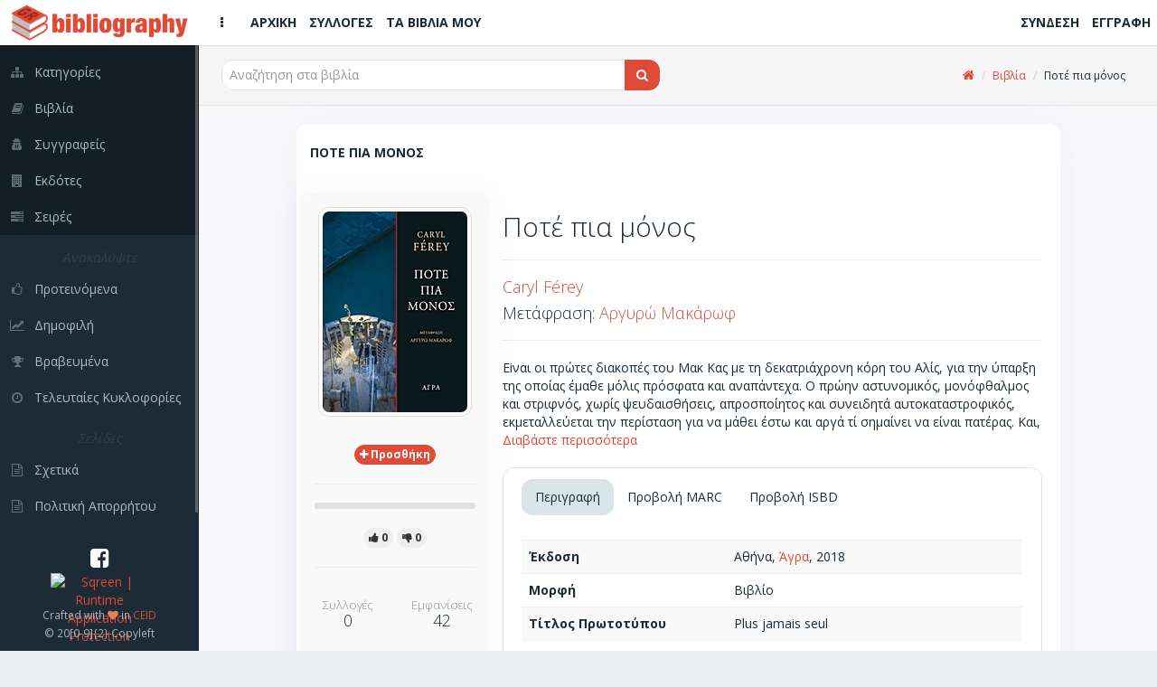

--- FILE ---
content_type: text/html; charset=utf-8
request_url: https://bibliography.gr/books/pote-pia-monos
body_size: 9238
content:
<!DOCTYPE html>
<html lang='el'>
  <!-- BEGIN HEAD -->
  <head>
    <meta charset="utf-8">
    <meta name="viewport" content="width=device-width, initial-scale=1.0">
    <title>Bibliography GR | Ποτέ πια μόνος</title>
<meta name="description" content="Eiναι οι πρώτες διακοπές του Μακ Κας με τη δεκατριάχρονη κόρη του Αλίς, για την ύπαρξη της οποίας έμαθε μόλις πρόσφατα και αναπάντεχα. Ο πρώην αστυνομικός, μονόφθαλμος και στριφνός,">
<meta name="keywords" content="βιβλία, συγγραφείς, σειρές, εκδότες, προτάσεις, κριτικές, βιβλιογραφία, βιβλιοθήκες, συλλογές, κατάλογοι, ράφια, ανακαλύψτε, δημοφιλή, βραβευμένα">
<meta property="fb:app_id" content="449815188941887">
<meta name="twitter:title" content="Ποτέ πια μόνος">
<meta name="twitter:site_name" content="Bibliography GR">
<meta name="twitter:site" content="@bibliographygr">
<meta name="twitter:card" content="summary">
<meta name="twitter:description" content="Eiναι οι πρώτες διακοπές του Μακ Κας με τη δεκατριάχρονη κόρη του Αλίς, για την ύπαρξη της οποίας έμαθε μόλις πρόσφατα και αναπάντεχα. Ο πρώην αστυνομικός, μονόφθαλμος και στριφνός, χωρ...">
<meta name="twitter:image" content="https://bibliography.gr/uploads/book/uploaded_cover/226426/b229496.jpg">
<meta property="og:url" content="https://bibliography.gr/books/pote-pia-monos">
<meta property="og:site_name" content="Bibliography GR">
<meta property="og:title" content="Ποτέ πια μόνος">
<meta property="og:image" content="https://bibliography.gr/uploads/book/uploaded_cover/226426/b229496_og.jpg">
<meta property="og:image:width" content="215">
<meta property="og:image:height" content="320">
<meta property="og:description" content="Eiναι οι πρώτες διακοπές του Μακ Κας με τη δεκατριάχρονη κόρη του Αλίς, για την ύπαρξη της οποίας έμαθε μόλις πρόσφατα και αναπάντεχα. Ο πρώην αστυνομικός, μονόφθαλμος και στριφνός, χωρίς ψευδαισθήσεις, απροσποίητος και συνειδητά αυτοκαταστροφικός, εκμεταλλεύεται την περίσταση για να μάθει έστω και ...">
<meta property="og:type" content="books.book">
<meta property="og:books:isbn" content="978-960-505-349-9">
<meta name="image" content="https://bibliography.gr/uploads/book/uploaded_cover/226426/b229496.jpg">
    <link rel="shortcut icon" type="image/png" href="/assets/icons/favicon-16x16-e60bb6264611981296433db33a4108574f74bbb633acea4fa4b9bae40c0cdd95.png" sizes="16x16" />
    <link rel="shortcut icon" type="image/png" href="/assets/icons/favicon-32x32-89c4fec4a76e13506b689f4a82ec8e72a2f6547648ab18476bbf0eb29826aff3.png" sizes="32x32" />
    <link rel="shortcut icon" type="image/png" href="/assets/icons/favicon-96x96-4f2216d0e77b17a7d55dec3c38f119fc0d617c42589ce2e3245c159a2b9c74e1.png" sizes="96x96" />
    <link rel="shortcut icon" type="image/png" href="/assets/icons/favicon-128x128-db6c130009900c65c07c38c9e0cbcdee0b28ba087f514e038d721e8d1144df94.png" sizes="128x128" />
    <link rel="shortcut icon" type="image/png" href="/assets/icons/favicon-196x196-cc622d64e59d980d7bfe9d3b5fea77a812166261687248bd03653ebcd9a6a5b0.png" sizes="196x196" />

    <!-- Apple Touch Icons -->
    <link rel="apple-touch-icon" type="image/png" href="/assets/icons/apple-touch-icon-57x57-08b5e7964a0311f250bc639dbe594ec0cc973d288e46d25ebc6b11a73f2630e2.png" sizes="57x57" />
    <link rel="apple-touch-icon" type="image/png" href="/assets/icons/apple-touch-icon-72x72-93631c28f827d95a85c5740cde657d2e0cbb4e1eb105b85101e2c781efbd32f1.png" sizes="72x72" />
    <link rel="apple-touch-icon" type="image/png" href="/assets/icons/apple-touch-icon-76x76-5122357b687230eb19e88651919652d878aeb87bba9930f4e5a3bb2a031e939a.png" sizes="76x76" />
    <link rel="apple-touch-icon" type="image/png" href="/assets/icons/apple-touch-icon-114x114-3b57d1bf6fa95b785152509ce9aff5ae7549f6017286902e96e01ee6a45d10e5.png" sizes="114x114" />
    <link rel="apple-touch-icon" type="image/png" href="/assets/icons/apple-touch-icon-120x120-b84b4f827332fff8d26d7828a81ab1d2440ca4b5a63ab3caf68ae61258a6c51d.png" sizes="120x120" />
    <link rel="apple-touch-icon" type="image/png" href="/assets/icons/apple-touch-icon-144x144-8c3aef34b255de6cc48c15b042af8c316570e2faa887f6e6cc797830f852fcc4.png" sizes="144x144" />
    <link rel="apple-touch-icon" type="image/png" href="/assets/icons/apple-touch-icon-152x152-5b921af7fa3bc332524b2e82e65cec86aceadf796962ec4f20555c72816eb19d.png" sizes="152x152" />

    <!-- Windows 8 Tile Icons -->
    <meta name="application-name" content="BibliographyGR"/>
    <meta name="msapplication-TileColor" content="#de4b39" />
    <meta name="msapplication-TileImage" content="icons/mstile-144x144.png" />
    <meta name="msapplication-square70x70logo" content="icons/mstile-70x70.png" />
    <meta name="msapplication-square150x150logo" content="icons/mstile-150x150.png" />
    <meta name="msapplication-wide310x150logo" content="icons/mstile-310x150.png" />
    <meta name="msapplication-square310x310logo" content="icons/mstile-310x310.png" />

    <link rel="stylesheet" media="all" href="/assets/application-66a453454a30ea229e9188f1842a0c9f71800ff8464553aa1e6270a7145c5eda.css" />
    <script src="/assets/application-9d785a1a0527b4198b03d1d7785ed8daa8e184925bbd95828d0383163b281290.js"></script>
    <script src="/assets/modernizr-24bf2e9157eaf4c783bb2417c7460eb76837461cc4f376ea5e42d7e2d41e581b.js"></script>

    <script type='application/ld+json'>
    {
      "@context":"http:\/\/schema.org",
      "@type":"WebSite",
      "@id":"#website",
      "url":"https:\/\/www.bibliography.gr\/",
      "name":"Bibliography.gr",
      "alternateName":"Elliniki vivliografia",
      "potentialAction":{
        "@type":"SearchAction",
        "target":"https:\/\/www.bibliography.gr\/search\/?q={search_term}",
        "query-input":"required name=search_term"
      }
    }
    </script>

	  <meta name="csrf-param" content="authenticity_token" />
<meta name="csrf-token" content="RxryTJCLvAJvjmDQRi6JsfJ+pafpdUj3Ufp+ChzZxNhL2LH02wF49SV/UAPEgBjnV8w/yEr2ML3YN4IPAMYnzw==" />
    

    <script> (function(i,s,o,g,r,a,m){i['GoogleAnalyticsObject']=r;i[r]=i[r]||function(){ (i[r].q=i[r].q||[]).push(arguments)},i[r].l=1*new Date();a=s.createElement(o), m=s.getElementsByTagName(o)[0];a.async=1;a.src=g;m.parentNode.insertBefore(a,m) })(window,document,'script','https://www.google-analytics.com/analytics.js','ga'); ga('create', 'UA-61773702-1', 'auto'); ga('send', 'pageview'); </script>
  </head>
  <!-- END HEAD -->

  <!-- BEGIN BODY -->
  <body class="books show">

    <!-- BEGIN PAGE WRAPER FOR LOADING SCREEN -->
    <div id="page-wrapper">

      <!-- BEGIN PAGE CONTAINER - THE WHOLE PAGE LIVES HERE -->
      <div id="page-container" class="header-fixed-top sidebar-visible-lg-full">

        <!-- BEGIN MAIN LEFT NAVIGATION SIDEBAR -->
<div id='sidebar'>
<div id='sidebar-brand'>
<a class="sidebar-title" href="/"><span class='sidebar-nav-mini-show'>
<img class="logo-xs" src="/assets/icons/apple-touch-icon-57x57-08b5e7964a0311f250bc639dbe594ec0cc973d288e46d25ebc6b11a73f2630e2.png" />
</span>
<span class='sidebar-nav-mini-hide'>
<img class="logo-full" src="/assets/logos/full_logo_6_sm-efae5311592cfdad94585159e6353fafaa3f8f03c0237ffdc076e220d2009aa9.png" />
</span>
</a></div>
<div id='sidebar-scroll'>
<div class='sidebar-content'>
<ul class='sidebar-nav visible-xs'>
<li><a href="/"><i class='fa fa-home sidebar-nav-icon'></i><span class='sidebar-nav-mini-hide'>Αρχική</span></a></li>
<li><a href="/shelves"><i class='fa fa-folder-open sidebar-nav-icon'></i><span class='sidebar-nav-mini-hide'>Συλλογές</span></a></li>
<li><a href="/books/my"><i class='fa fa-book sidebar-nav-icon'></i><span class='sidebar-nav-mini-hide'>Τα βιβλία μου</span></a></li>
</ul>
<ul class='sidebar-nav dark-bg'>
<li><a href="/categories"><i class='fa fa-sitemap sidebar-nav-icon'></i><span class='sidebar-nav-mini-hide'>Κατηγορίες</span></a></li>
<li><a href="/books"><i class='fa fa-book sidebar-nav-icon'></i><span class='sidebar-nav-mini-hide'>Βιβλία</span></a></li>
<li><a href="/authors"><i class='fa fa-user-secret sidebar-nav-icon'></i><span class='sidebar-nav-mini-hide'>Συγγραφείς</span></a></li>
<li><a href="/publishers"><i class='fa fa-building sidebar-nav-icon'></i><span class='sidebar-nav-mini-hide'>Εκδότες</span></a></li>
<li><a href="/series"><i class='fa fa-tasks sidebar-nav-icon'></i><span class='sidebar-nav-mini-hide'>Σειρές</span></a></li>
</ul>
<ul class='sidebar-nav'>
<li class='sidebar-separator'>
<i>
<span class='sidebar-nav-mini-hide'>Ανακαλύψτε</span>
</i>
</li>
<li><a href="/books/featured"><i class='fa fa-thumbs-o-up sidebar-nav-icon'></i><span class='sidebar-nav-mini-hide'>Προτεινόμενα</span></a></li>
<li><a href="/books/trending"><i class='fa fa-line-chart sidebar-nav-icon'></i><span class='sidebar-nav-mini-hide'>Δημοφιλή</span></a></li>
<li><a href="/books/awarded"><i class='fa fa-trophy sidebar-nav-icon'></i><span class='sidebar-nav-mini-hide'>Βραβευμένα</span></a></li>
<li><a href="/books/latest"><i class='fa fa-clock-o sidebar-nav-icon'></i><span class='sidebar-nav-mini-hide'>Τελευταίες Κυκλοφορίες</span></a></li>
</ul>
<ul class='sidebar-nav'>
<li class='sidebar-separator'>
<i>
<span class='sidebar-nav-mini-hide'>Σελίδες</span>
</i>
</li>
<li><a href="/pages/about"><i class='fa fa-file-text-o sidebar-nav-icon'></i><span class='sidebar-nav-mini-hide'>Σχετικά</span></a></li>
<li><a href="/pages/privacy-policy"><i class='fa fa-file-text-o sidebar-nav-icon'></i><span class='sidebar-nav-mini-hide'>Πολιτική Απορρήτου</span></a></li>
<li><a href="/pages/contact"><i class='fa fa-file-text-o sidebar-nav-icon'></i><span class='sidebar-nav-mini-hide'>Επικοινωνία</span></a></li>
</ul>
</div>
</div>
<div class='sidebar-content sidebar-nav-mini-hide' id='sidebar-extra-info'>
<div class='text-center'>
<a target="_blank" class="social-icon" href="https://www.facebook.com/bibliographygr/"><i class="fa fa-facebook-square"></i></a>
<br>
<a href='https://www.sqreen.io/?utm_source=badge' target='_blank' title='Realtime application protection'>
<img alt='Sqreen | Runtime Application Protection' src='https://s3-eu-west-1.amazonaws.com/sqreen-assets/badges/20161213/sqreen-badgeWhite@2x.png' style='width:109px;height:36px'>
</a>
<small>
Crafted with
<i class='fa fa-heart text-danger'></i>
in
<a href='https://www.ceid.upatras.gr/' target='_blank'>CEID</a>
</small>
<br>
<small>© 20[0-9]{2} Copyleft</small>
</div>
</div>
</div>
<!-- END MAIN LEFT NAVIGATION SIDEBAR -->


        <!-- BEGIN MAIN CONTAINER - THE MAIN PAGE - INCL TOP HEADER - EXCL SIDE MENUS -->
        <div id="main-container">

                    <!-- BEGIN HEADER -->
          <header class="navbar navbar-default navbar-fixed-top">
            <ul class="nav navbar-nav-custom">
              <li>
                <a href="javascript:void(0)" onclick="App.sidebar('toggle-sidebar');">
                <i class="fa fa-ellipsis-v fa-fw animation-fadeInRight" id="sidebar-toggle-mini"></i>
                <i class="fa fa-bars fa-fw animation-fadeInRight" id="sidebar-toggle-full"></i>
                </a>
              </li>
              <li><a class="hidden-xs" href="/"><i class=''></i><strong>ΑΡΧΙΚΗ</strong></a></li>
              <li><a class="hidden-xs" href="/shelves"><i class=''></i><strong>ΣΥΛΛΟΓΕΣ</strong></a></li>
              <li><a class="hidden-xs" href="/books/my"><i class=''></i><strong>ΤΑ ΒΙΒΛΙΑ ΜΟΥ</strong></a></li>

            </ul>

            <a class="navbar-brand visible-xs" href="/"><img src="/assets/logos/logo120-c83c2f93ea9e4c07ef453d7fc5a54807a2365f97a64fcf4ecdad4ec8e3a94381.png" /></a>

            <ul class="nav navbar-nav-custom pull-right">
                <li><a class="hidden-xs" href="/users/sign_in"><i class=''></i><strong>ΣΥΝΔΕΣΗ</strong></a></li>
                <li><a class="hidden-xs" href="/users/sign_up"><i class=''></i><strong>ΕΓΓΡΑΦΗ</strong></a></li>
                <li><a class="visible-xs" href="/users/sign_in"><i class='fa fa-sign-in'></i><strong></strong></a></li>
                <li><a class="visible-xs" href="/users/sign_up"><i class='fa fa-user-plus'></i><strong></strong></a></li>
            </ul>
          </header>
          <!-- END HEADER -->


          <div id="fb-root"></div>

          <!-- BEGIN PAGE CONTENT - EXCL ALL MENUS AND SIDEBARS -->
          <div id="page-content" >
            
            
            <div class='content-header'>
<div class='row'>
<div class='col-sm-6'>
<div class='header-section'>

<form action="/books" accept-charset="UTF-8" method="get"><input name="utf8" type="hidden" value="&#x2713;" />
  <div class="input-group">

    <span id="remote">
      <input type="text" name="q" id="q" class="typeahead form-control input-md" placeholder="Αναζήτηση στα βιβλία" autocomplete="off" />
    </span>

    <span class="input-group-btn">
      <button type="submit" class="btn btn-md btn-effect-ripple btn-primary">
          <i class="fa fa-search"></i>
</button>    </span>
  </div>
</form>
</div>
</div>
<div class='col-sm-6 hidden-xs'>
<div class='header-section'>
<ul class='breadcrumb breadcrumb-top'>
<li><a href="https://bibliography.gr/"><i class="fa fa-home"></i></a></li>
<li><a href="https://bibliography.gr/books">Βιβλία</a></li>
<li>Ποτέ πια μόνος</li>
</ul>

</div>
</div>
</div>
</div>

<div class='row'>
<div class='col-sm-10 col-sm-offset-1'>
<div class='block full'>
<div class='block-title'>
<div class='block-options pull-right'>
</div>
<h1>Ποτε πια μονος</h1>
</div>
<div class='row'>
<div class='col-sm-3'>
<div class='row'>
<div class='widget'>
<div class='widget-content themed-background-muted text-center clearfix'>
<img alt="book_cover" class="img-thumbnail" src="/uploads/book/uploaded_cover/226426/b229496.jpg" />
</div>
<div class='widget-content themed-background-muted text-center'>
<div class='collections-btn-226426'>
<a data-toggle="tooltip" data-placement="left" title="Προσθήκη σε συλλογές" class="btn btn-effect-ripple btn-xs btn-primary" href="/users/sign_in"><i class='fa fa-plus'></i>
<strong class='hidden-xs'>
<span> Προσθήκη</span>
</strong>
</a></div>

<hr>
<div class="progress progress-mini">
  <div class="progress-bar progress-bar-success recommendations-bar-226426"
    role="progressbar"
    aria-valuenow=0
    aria-valuemin="0" aria-valuemax=0
    style=width:0%></div>
</div>


<a data-toggle="tooltip" data-placement="top" title="Το Προτείνω" class="btn btn-xs btn-like btn-effect-ripple btn-default" href="/users/sign_in">
    <i class="fa fa-thumbs-up"></i><strong><span> 0</span></strong>
</a>
<a data-toggle="tooltip" data-placement="top" title="Δεν Το Προτείνω" class="btn btn-xs btn-dislike btn-effect-ripple btn-default" href="/users/sign_in">
    <i class="fa fa-thumbs-down"></i><strong><span> 0</span></strong>
</a>

<hr>
<div class='row text-center'>
<div class='col-xs-6'>
<h4 class='widget-heading'>
<small>Συλλογές</small>
<br>
0
</h4>
</div>
<div class='col-xs-6'>
<h4 class='widget-heading'>
<small>Εμφανίσεις</small>
<br>
42
</h4>
</div>
<div class='col-xs-6'>
<h4 class='widget-heading'>
<small>Επισκέπτες</small>
<br>
35
</h4>
</div>
</div>
</div>
</div>
</div>
</div>
<div class='col-sm-9'>
<h2>
Ποτέ πια μόνος
<br>
<small></small>
</h2>
<hr>
<h4><a href="/authors/caryl-ferey">Caryl Férey</a></h4>
<h4>Μετάφραση: <a href="/authors/argyrw-makarwf">Αργυρώ Μακάρωφ</a><br /></h4>
<hr>
<article class='description'>
Eiναι οι πρώτες διακοπές του Μακ Κας με τη δεκατριάχρονη κόρη του Αλίς, για την ύπαρξη της οποίας έμαθε μόλις πρόσφατα και αναπάντεχα. Ο πρώην αστυνομικός, μονόφθαλμος και στριφνός, χωρίς ψευδαισθήσεις, απροσποίητος και συνειδητά αυτοκαταστροφικός, εκμεταλλεύεται την περίσταση για να μάθει έστω και αργά τί σημαίνει να είναι πατέρας. Και, παρά την καλή του θέληση, είναι σαφές ότι έχει μια πολύ προσωπική προσέγγιση στην ευθύνη αυτή.<br><br>Τα πράγματα γίνονται χειρότερα όταν το παλιό λαγωνικό μαθαίνει για το θάνατο του καλού του φίλου Μάρκο, δικηγόρου και έμπειρου ιστιοπλόου, που χτυπήθηκε από φορτηγό πλοίο ενώ έπλεε στη Μάγχη. Για τον Μακ Κας, είναι αδιανόητο ο φίλος του να έκανε κάποιο λάθος πλοήγησης. Πώς όμως να συνδυάσει τις οικογενειακές διακοπές με την Αλίς και την εξιχνίαση του φριχτού θανάτου του φίλου του;<br><br>Αγανακτισμένος από τη συλλογική αδράνεια στο δράμα των προσφύγων και των μεταναστών, ο Μάρκο προσπάθησε να ταράξει τα νερά με τα μέσα που διέθετε, γεγονός που θα μπορούσε να εξηγήσει την εξαφάνισή του στη θάλασσα. Και ενώ ο Μακ Κας αδιαφορεί παντελώς για τους ανθρωπιστικούς σκοπούς του φίλου του, αποκαλύπτεται ότι και η πρώην σύζυγός του έχει εξαφανιστεί, και εκείνος θα ορμήσει ενάντια σε όλους και σε όλα, έχοντας μοναδικό κανόνα το "ρίχνω τη βολή για το 'σπάσιμο' και κάποια άκρη θα βγει". Όλα είναι ιδωμένα μέσα από το πρίσμα του μηδενισμού του Μακ Κας. Κι όμως: Θα βρει ένα νόημα στη ζωή του, και μάλιστα ένα είδος ευτυχίας, με τον δικό του τρόπο. Η έρευνά του θα τον οδηγήσει στην Αθήνα, τον Πειραιά και την Αστυπάλαια, όπου και θα δοθεί η λύση. <br><br>Ο Καρύλ Φερέ επιχειρεί να περιγράψει την πραγματικότητα μιας βαλτωμένης από την κρίση Ελλάδας.
</article>
<br>
<div class='block full'>
<div class='block-title'>
<ul class='nav nav-tabs' data-toggle='tabs'>
<li class='active'>
<a href='#block-tabs-desc'>Περιγραφή</a>
</li>
<li>
<a href='#block-tabs-marc'>Προβολή MARC</a>
</li>
<li>
<a href='#block-tabs-isbd'>Προβολή ISBD</a>
</li>
</ul>
</div>
<div class='tab-content'>
<div class='tab-pane active' id='block-tabs-desc'>
<table class='table table-striped'>
<tbody>
<tr><td><strong>Έκδοση</strong></td><td>Αθήνα, <a href="/publishers/agra">Άγρα</a>, 2018</td></tr>
<tr><td><strong>Μορφή</strong></td><td>Βιβλίο</td></tr>


<tr><td><strong>Τίτλος Πρωτοτύπου</strong></td><td>Plus jamais seul</td></tr>
<tr><td><strong>Γλώσσα Πρωτοτύπου</strong></td><td>Γαλλικά</td></tr>
<tr><td><strong>Θέματα</strong></td><td><a href="/categories/gallikh-pezografia-mythistorhma">Γαλλική πεζογραφία - Μυθιστόρημα</a><br /><a href="/categories/astynomikh-logotexnia">Αστυνομική λογοτεχνία</a></td></tr>

<tr><td><strong>ISBN</strong></td><td>978-960-505-349-9</td></tr>
<tr><td><strong>ISBN-13</strong></td><td>978-960-505-349-9</td></tr>


<tr><td><strong>Φυσική περιγραφή</strong></td><td>384σ., Μαλακό εξώφυλλο, 17x12εκ.</td></tr>
<tr><td><strong>Τιμή</strong></td><td>€ 15.0, (Τελ. ενημ: 2018-07-26)</td></tr>
<tr><td><strong>Διαθεσιμότητα</strong></td><td>Κυκλοφορεί - Εκκρεμής εγγραφή</td></tr>
</tbody>
</table>
</div>
<div class='tab-pane' id='block-tabs-marc'>
<table class='table table-striped table-condensed'>
<tbody>
<tr><td><strong>LEADER</strong></td><td colspan="2">          22        4500</td></tr>
<tr><td><strong>001</strong></td><td colspan="2">226426</td></tr><tr><td><strong>005</strong></td><td colspan="2">20200820021936.833</td></tr>
<tr><td><strong>020</strong></td><td>##</td><td><strong>|a</strong> 9789605053499</td></tr><tr><td><strong>020</strong></td><td>##</td><td><strong>|a</strong> 9789605053499</td></tr><tr><td><strong>041</strong></td><td>1#</td><td><strong>|a</strong> ελληνικά <strong>|h</strong> γαλλικά</td></tr><tr><td><strong>082</strong></td><td>14</td><td><strong>|a</strong> 843 <strong>|a</strong> 808.838 72 <strong>|2</strong> 23</td></tr><tr><td><strong>100</strong></td><td>1#</td><td><strong>|a</strong> Férey, Caryl</td></tr><tr><td><strong>245</strong></td><td>10</td><td><strong>|a</strong> Ποτέ πια μόνος <strong>|c</strong> Caryl Férey</td></tr><tr><td><strong>260</strong></td><td>##</td><td><strong>|a</strong> Αθήνα <strong>|b</strong> Άγρα <strong>|c</strong> 2018</td></tr><tr><td><strong>300</strong></td><td>##</td><td><strong>|a</strong> 384σ. <strong>|b</strong> Μαλακό εξώφυλλο <strong>|c</strong> 17x12εκ.</td></tr><tr><td><strong>650</strong></td><td>#1</td><td><strong>|a</strong> Γαλλική πεζογραφία - Μυθιστόρημα</td></tr><tr><td><strong>650</strong></td><td>#1</td><td><strong>|a</strong> Αστυνομική λογοτεχνία</td></tr><tr><td><strong>700</strong></td><td>1#</td><td><strong>|a</strong> Μακάρωφ, Αργυρώ <strong>|e</strong> μετάφραση</td></tr><tr><td><strong>765</strong></td><td>1#</td><td><strong>|t</strong> Plus jamais seul</td></tr><tr><td><strong>903</strong></td><td>##</td><td><strong>|a</strong> €15.0</td></tr>
</tbody>
</table>
</div>
<div class='tab-pane' id='block-tabs-isbd'>
<table class='table table-striped'>
<tbody>
<tr><td><strong>Τίτλος</strong></td><td>Ποτέ πια μόνος / Caryl Férey ; μετάφραση Αργυρώ Μακάρωφ</td></tr>
<tr><td><strong>Κύριος Συγγραφέας</strong></td><td><a href="/authors/caryl-ferey">Caryl Férey</a></td></tr>
<tr><td><strong>Άλλοι Συγγραφείς</strong></td><td><a href="/authors/argyrw-makarwf">Αργυρώ Μακάρωφ</a></td></tr>
<tr><td><strong>Έκδοση</strong></td><td>Αθήνα, <a href="/publishers/agra">Άγρα</a>, 2018</td></tr>
<tr><td><strong>Μορφή</strong></td><td>Βιβλίο</td></tr>
<tr><td><strong>Τίτλος Πρωτοτύπου</strong></td><td>Plus jamais seul</td></tr>
<tr><td><strong>Γλώσσα Πρωτοτύπου</strong></td><td>Γαλλικά</td></tr>

<tr><td><strong>Θέματα</strong></td><td><a href="/categories/gallikh-pezografia-mythistorhma">Γαλλική πεζογραφία - Μυθιστόρημα</a><br /><a href="/categories/astynomikh-logotexnia">Αστυνομική λογοτεχνία</a></td></tr>
<tr><td><strong>ISBN</strong></td><td>978-960-505-349-9</td></tr>
<tr><td><strong>ISBN-13</strong></td><td>978-960-505-349-9</td></tr>


<tr><td><strong>Φυσική περιγραφή</strong></td><td>384σ., Μαλακό εξώφυλλο, 17x12εκ.</td></tr>
</tbody>
</table>
</div>
</div>
</div>
<h4 class='sub-header'>
Σχόλια/Κριτικές
</h4>
<div class='widget'>
<div class='widget-content themed-background-muted'>
<ul class='media-list push comments-list' id='reviews-list'>
<a href="/users/sign_in">Συνδεθείτε για να δημοσιεύσετε κριτικές</a>
</ul>

</div>
</div>
</div>
</div>
</div>
</div>
</div>
<div class='row'>
<div class='col-sm-10 col-sm-offset-1'>
<div class='widget'>
<div class='widget-content widget-content-mini'>
<i class="fa fa-book"></i>
<strong> Περισσότερα από Γαλλική πεζογραφία - Μυθιστόρημα</strong>
</div>
<div class='widget-content'>
<div class='row'>
<div class='col-xs-12'>
<div class='book-container'>
<div class='row'>
<div class='col-lg-2 col-md-4 col-xs-6'>
<div class='book-box'>
<a href="/books/zan-kristof-60892a66-6893-4754-88c9-e3e0594602d6"><div class='book-cover'>
<img alt="book_cover" src="/uploads/book/uploaded_cover/7647/b8005.jpg" />
</div>
<div class='book-title'>
Ζαν Κριστόφ
</div>
</a></div>
</div>
<div class='col-lg-2 col-md-4 col-xs-6'>
<div class='book-box'>
<a href="/books/gennhsh"><div class='book-cover'>
<img alt="book_cover" src="/uploads/book/uploaded_cover/10765/b11217.jpg" />
</div>
<div class='book-title'>
Γέννηση
</div>
</a></div>
</div>
<div class='col-lg-2 col-md-4 col-xs-6'>
<div class='book-box'>
<a href="/books/h-sfigga-twn-pagwn-af2d0aaf-6a4e-43fa-a00a-56ab8e889d50"><div class='book-cover'>
<img alt="book_cover" src="/uploads/book/uploaded_cover/29433/b30249.jpg" />
</div>
<div class='book-title'>
Η σφίγγα των πάγων
</div>
</a></div>
</div>
<div class='col-lg-2 col-md-4 col-xs-6'>
<div class='book-box'>
<a href="/books/o-peirasmos-tou-agiou-antwniou-d200670c-0a76-4309-a2ce-2abb665ce5e4"><div class='book-cover'>
<img alt="book_cover" src="/uploads/book/uploaded_cover/39600/b40660.jpg" />
</div>
<div class='book-title'>
Ο πειρασμός του Αγίου Αντωνίου
</div>
</a></div>
</div>
<div class='col-lg-2 col-md-4 col-xs-6'>
<div class='book-box'>
<a href="/books/h-zwh-den-einai-routina"><div class='book-cover'>
<img alt="book_cover" src="/uploads/book/uploaded_cover/69866/b71766.jpg" />
</div>
<div class='book-title'>
Η ζωή δεν είναι ρουτίνα
</div>
</a></div>
</div>
<div class='col-lg-2 col-md-4 col-xs-6'>
<div class='book-box'>
<a href="/books/alh-pasas-635ab1a5-34fd-43a9-bd98-a09bff3aa6b5"><div class='book-cover'>
<img alt="book_cover" src="/uploads/book/uploaded_cover/71248/b73174.jpg" />
</div>
<div class='book-title'>
Αλή Πασάς
</div>
</a></div>
</div>
<div class='col-lg-2 col-md-4 col-xs-6'>
<div class='book-box'>
<a href="/books/ainstain-kai-serlok-xolms"><div class='book-cover'>
<img alt="book_cover" src="/uploads/book/uploaded_cover/76240/b78256.jpg" />
</div>
<div class='book-title'>
Αϊνστάιν και Σέρλοκ Χολμς
</div>
</a></div>
</div>
<div class='col-lg-2 col-md-4 col-xs-6'>
<div class='book-box'>
<a href="/books/mama-mou-oi-tourkoi"><div class='book-cover'>
<img alt="book_cover" src="/uploads/book/uploaded_cover/81073/b83102.jpg" />
</div>
<div class='book-title'>
Μαμά μου, οι Τούρκοι
</div>
</a></div>
</div>
<div class='col-lg-2 col-md-4 col-xs-6'>
<div class='book-box'>
<a href="/books/aisthhmatikh-agwgh-666f9fe0-c03f-48c1-8c9c-c21f4d874c06"><div class='book-cover'>
<img alt="book_cover" src="/uploads/book/uploaded_cover/111491/b114072.jpg" />
</div>
<div class='book-title'>
Αισθηματική αγωγή
</div>
</a></div>
</div>
<div class='col-lg-2 col-md-4 col-xs-6'>
<div class='book-box'>
<a href="/books/oi-athlioi-9d29c5c7-1e69-464c-a932-4967c8f887c5"><div class='book-cover'>
<img alt="book_cover" src="/uploads/book/uploaded_cover/185170/b188310.jpg" />
</div>
<div class='book-title'>
Οι άθλιοι
</div>
</a></div>
</div>
<div class='col-lg-2 col-md-4 col-xs-6'>
<div class='book-box'>
<a href="/books/seks-sthn-kouzina"><div class='book-cover'>
<img alt="book_cover" src="/uploads/book/uploaded_cover/186275/b189424.jpg" />
</div>
<div class='book-title'>
Σεξ στην κουζίνα
</div>
</a></div>
</div>
<div class='col-lg-2 col-md-4 col-xs-6'>
<div class='book-box'>
<a href="/books/anazhtwntas-ton-xameno-xrono-o-anakthmenos-xronos"><div class='book-cover'>
<img alt="book_cover" src="/uploads/book/uploaded_cover/227623/b230695.jpg" />
</div>
<div class='book-title'>
Αναζητώντας τον χαμένο χρόνο: Ο ανακτημένος χρόνος
</div>
</a></div>
</div>
</div>
</div>
</div>
</div>
<div class='row'>
<div class='col-xs-12'>
<div class='text-right'>
<small><a href="/categories/gallikh-pezografia-mythistorhma">Περισσότερα</a></small>
</div>
</div>
</div>
</div>
</div>

<div class='widget'>
<div class='widget-content widget-content-mini'>
<i class="fa fa-book"></i>
<strong> Περισσότερα από Αστυνομική λογοτεχνία</strong>
</div>
<div class='widget-content'>
<div class='row'>
<div class='col-xs-12'>
<div class='book-container'>
<div class='row'>
<div class='col-lg-2 col-md-4 col-xs-6'>
<div class='book-box'>
<a href="/books/pws-dolofonhthhke-o-oumperto-eko-kai-alles-elassones-dolofonies"><div class='book-cover'>
<img alt="book_cover" src="/uploads/book/uploaded_cover/60868/b62540.jpg" />
</div>
<div class='book-title'>
Πως δολοφονήθηκε ο Ουμπέρτο Έκο και άλλες ελάσσονες δολοφονίες
</div>
</a></div>
</div>
<div class='col-lg-2 col-md-4 col-xs-6'>
<div class='book-box'>
<a href="/books/to-telos-ths-galhnhs"><div class='book-cover'>
<img alt="book_cover" src="/uploads/book/uploaded_cover/72089/b74043.jpg" />
</div>
<div class='book-title'>
Το τέλος της γαλήνης
</div>
</a></div>
</div>
<div class='col-lg-2 col-md-4 col-xs-6'>
<div class='book-box'>
<a href="/books/oi-anamnhseis-tou-serlok-xolms"><div class='book-cover'>
<img alt="book_cover" src="/uploads/book/uploaded_cover/75081/b77093.jpg" />
</div>
<div class='book-title'>
Οι αναμνήσεις του Σέρλοκ Χολμς
</div>
</a></div>
</div>
<div class='col-lg-2 col-md-4 col-xs-6'>
<div class='book-box'>
<a href="/books/wra-na-pethaneis"><div class='book-cover'>
<img alt="book_cover" src="/uploads/book/uploaded_cover/92908/b95334.jpg" />
</div>
<div class='book-title'>
Ώρα να πεθάνεις
</div>
</a></div>
</div>
<div class='col-lg-2 col-md-4 col-xs-6'>
<div class='book-box'>
<a href="/books/matwmena-ixnh-59e40471-cf24-4d5a-9716-ded842629310"><div class='book-cover'>
<img alt="book_cover" src="/uploads/book/uploaded_cover/169580/b172657.jpg" />
</div>
<div class='book-title'>
Ματωμένα ίχνη
</div>
</a></div>
</div>
<div class='col-lg-2 col-md-4 col-xs-6'>
<div class='book-box'>
<a href="/books/o-lykos-tou-xeimwna"><div class='book-cover'>
<img alt="book_cover" src="/uploads/book/uploaded_cover/193882/b197059.jpg" />
</div>
<div class='book-title'>
Ο λύκος του Χειμώνα
</div>
</a></div>
</div>
<div class='col-lg-2 col-md-4 col-xs-6'>
<div class='book-box'>
<a href="/books/ta-ixnh-tou-xrhmatos-7af1c9b9-72f5-48a0-a31a-a14eeb1c384a"><div class='book-cover'>
<img alt="book_cover" src="/uploads/book/uploaded_cover/210809/b214018.jpg" />
</div>
<div class='book-title'>
Τα ίχνη του χρήματος
</div>
</a></div>
</div>
<div class='col-lg-2 col-md-4 col-xs-6'>
<div class='book-box'>
<a href="/books/o-lytrwths-d93f1b72-c92a-40c5-9528-e2ef9f7f6ffb"><div class='book-cover'>
<img alt="book_cover" src="/uploads/book/uploaded_cover/215720/b218935.jpg" />
</div>
<div class='book-title'>
Ο λυτρωτής
</div>
</a></div>
</div>
<div class='col-lg-2 col-md-4 col-xs-6'>
<div class='book-box'>
<a href="/books/to-skyli-twn-mpaskerbil-242aa417-b855-4d7e-a70e-bf60f62d37d3"><div class='book-cover'>
<img alt="book_cover" src="/uploads/book/uploaded_cover/229684/b232763.jpg" />
</div>
<div class='book-title'>
Το σκυλί των Μπάσκερβιλ
</div>
</a></div>
</div>
<div class='col-lg-2 col-md-4 col-xs-6'>
<div class='book-box'>
<a href="/books/anampel"><div class='book-cover'>
<img alt="book_cover" src="/uploads/book/uploaded_cover/232082/b234075.jpg" />
</div>
<div class='book-title'>
Άναμπελ
</div>
</a></div>
</div>
<div class='col-lg-2 col-md-4 col-xs-6'>
<div class='book-box'>
<a href="/books/ta-tetradia-tou-strathgou"><div class='book-cover'>
<img alt="book_cover" src="/uploads/book/uploaded_cover/235064/b237077.jpg" />
</div>
<div class='book-title'>
Τα τετράδια του στρατηγού
</div>
</a></div>
</div>
<div class='col-lg-2 col-md-4 col-xs-6'>
<div class='book-box'>
<a href="/books/h-koukla-b4bdf82e-cdde-4a92-9b2c-fd2e3fdb3d07"><div class='book-cover'>
<img alt="book_cover" src="/uploads/book/uploaded_cover/235318/b237334.jpg" />
</div>
<div class='book-title'>
Η κούκλα
</div>
</a></div>
</div>
</div>
</div>
</div>
</div>
<div class='row'>
<div class='col-xs-12'>
<div class='text-right'>
<small><a href="/categories/astynomikh-logotexnia">Περισσότερα</a></small>
</div>
</div>
</div>
</div>
</div>

</div>
</div>
<script type='application/ld+json'>
{
"@context": "https://schema.org",
"@type": "WebPage",
"breadcrumb": "Αρχική > Βιβλία > Ποτέ πια μόνος",
"mainEntity":{
"@type": "Book",
"author": "https://bibliography.gr/authors/caryl-ferey",
"bookFormat": "http://schema.org/Book",
"datePublished": "2018",
"image": "https://bibliography.gr/uploads/book/uploaded_cover/226426/b229496.jpg",
"inLanguage": "Ελληνικά",
"isbn": "978-960-505-349-9",
"name": "Ποτέ πια μόνος",
"numberOfPages": "384",
"offers": {
"@type": "Offer",
"availability": "http://schema.org/InStock",
"price": "15.0",
"priceCurrency": "EUR"
},
"publisher": "Άγρα"
}
}
</script>

          </div>
          <!-- END PAGE CONTENT - EXCL ALL MENUS AND SIDEBARS -->

        </div>
        <!-- END MAIN CONTAINER - THE MAIN PAGE - INCL TOP HEADER - EXCL SIDE MENUS -->

      </div>
      <!-- END PAGE CONTAINER -->
    </div>
    <!-- END PAGE WRAPER FOR LOADING SCREEN -->

  </body>
  <!-- END BODY -->
</html>


--- FILE ---
content_type: text/plain
request_url: https://www.google-analytics.com/j/collect?v=1&_v=j102&a=286839101&t=pageview&_s=1&dl=https%3A%2F%2Fbibliography.gr%2Fbooks%2Fpote-pia-monos&ul=en-us%40posix&dt=Bibliography%20GR%20%7C%20%CE%A0%CE%BF%CF%84%CE%AD%20%CF%80%CE%B9%CE%B1%20%CE%BC%CF%8C%CE%BD%CE%BF%CF%82&sr=1280x720&vp=1280x720&_u=IEBAAEABAAAAACAAI~&jid=1712479640&gjid=1589292627&cid=1022878004.1762226430&tid=UA-61773702-1&_gid=857864367.1762226430&_r=1&_slc=1&z=921005959
body_size: -450
content:
2,cG-1J2FLVMJNF